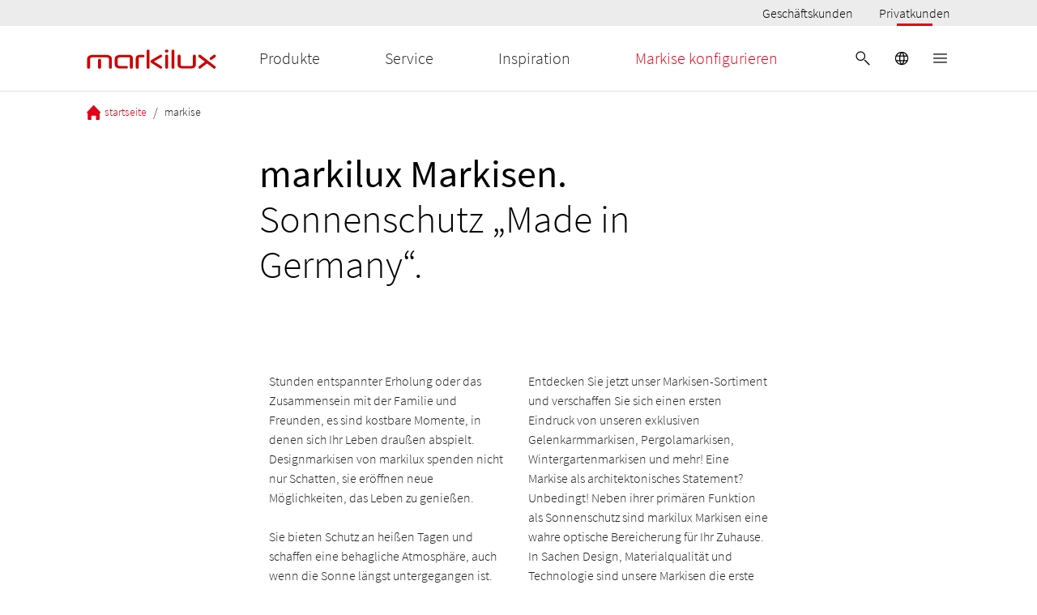

--- FILE ---
content_type: image/svg+xml
request_url: https://mx-static.markilux.com/images/154359/storage/master/sozmedia_insta.svg
body_size: 7
content:
<svg xmlns="http://www.w3.org/2000/svg" viewBox="0 0 50 50"><defs><style>.cls-1{fill:#e2001a;}</style></defs><g id="Ebene_2" data-name="Ebene 2"><path class="cls-1" d="M37.48,15.57a5.43,5.43,0,0,0-3-3c-2.09-.83-7.1-.64-9.43-.64s-7.32-.2-9.43.64a5.41,5.41,0,0,0-3,3c-.83,2.1-.64,7.1-.64,9.43s-.19,7.32.64,9.43a5.41,5.41,0,0,0,3,3c2.1.83,7.11.64,9.43.64s7.33.2,9.43-.64a5.4,5.4,0,0,0,3-3c.83-2.1.64-7.1.64-9.43S38.31,17.68,37.48,15.57ZM25,33.2A8.2,8.2,0,1,1,33.21,25,8.19,8.19,0,0,1,25,33.2Zm8.54-14.82a1.92,1.92,0,1,1,1.91-1.92A1.91,1.91,0,0,1,33.54,18.38Z"/><circle class="cls-1" cx="25" cy="25" r="5.33" transform="translate(-10.35 25) rotate(-45)"/><path class="cls-1" d="M25,1A24,24,0,1,0,49,25,24,24,0,0,0,25,1ZM40.89,31.6a9.54,9.54,0,0,1-2.59,6.7,9.44,9.44,0,0,1-6.7,2.58C29,41,21,41,18.4,40.88a9.49,9.49,0,0,1-6.7-2.58,9.45,9.45,0,0,1-2.59-6.7C9,29,9,21,9.11,18.4a9.5,9.5,0,0,1,2.59-6.71,9.48,9.48,0,0,1,6.7-2.57C21,9,29,9,31.6,9.12a9.49,9.49,0,0,1,6.7,2.58,9.45,9.45,0,0,1,2.59,6.7C41,21.05,41,29,40.89,31.6Z"/></g></svg>

--- FILE ---
content_type: image/svg+xml
request_url: https://mx-static.markilux.com/images/154361/storage/master/sozmedia_youtube.svg
body_size: 510
content:
<?xml version="1.0" encoding="utf-8"?>
<!-- Generator: Adobe Illustrator 25.2.1, SVG Export Plug-In . SVG Version: 6.00 Build 0)  -->
<svg version="1.1" id="Ebene_2_1_" xmlns="http://www.w3.org/2000/svg" xmlns:xlink="http://www.w3.org/1999/xlink" x="0px" y="0px"
	 viewBox="0 0 50 50" style="enable-background:new 0 0 50 50;" xml:space="preserve">
<style type="text/css">
	.st0{fill:none;}
	.st1{fill:#E2001A;}
</style>
<path class="st0" d="M44.5,15.2c-0.5-1.7-1.8-3.1-3.5-3.6c-3.2-0.9-15.8-0.9-15.8-0.9s-12.7,0-15.8,0.9c-1.7,0.5-3.1,1.8-3.6,3.6
	C4.9,18.4,4.9,25,4.9,25s0,6.6,0.8,9.8c0.5,1.7,1.8,3.1,3.6,3.5c3.1,0.8,15.8,0.8,15.8,0.8s12.7,0,15.8-0.9c1.7-0.5,3.1-1.8,3.6-3.5
	c0.8-3.2,0.8-9.8,0.8-9.8S45.4,18.4,44.5,15.2z M21,31V19l10.6,6L21,31z"/>
<polygon class="st1" points="23,29.6 29.6,25 23,20.4 "/>
<path class="st1" d="M25.1,4.6C14.4,4.7,5.7,13.7,5.7,25s8.7,19.7,19.4,20.4c11.7,0.8,20.1-8.7,19.4-20.4C43.9,13.4,37,4.4,25.1,4.6
	z M38.1,36.4c-2.5,0.7-12.8,0.7-12.8,0.7s-10.2,0-12.8-0.7c-1.4-0.4-2.5-1.5-2.9-3C8.9,30.7,8.9,25,8.9,25s0-5.6,0.7-8.3
	c0.4-1.5,1.5-2.7,2.9-3.1c2.5-0.7,12.8-0.7,12.8-0.7s10.2,0,12.8,0.7c1.4,0.4,2.5,1.6,2.9,3.1c0.7,2.7,0.7,8.3,0.7,8.3
	s0,5.6-0.7,8.3C40.6,34.8,39.5,36,38.1,36.4z"/>
<path class="st1" d="M25,1.1C11.7,1.1,1,11.8,1,25s10.8,23.8,24,23.8S49,38.1,49,25S38.3,1.1,25,1.1z M40.5,36.2
	C37.5,37,26.8,37.7,25.2,38c-0.1,0,0.1,0,0,0c-1.5-0.2-11.8-0.1-14.7-0.9c-1.7-0.4-1.1-2.7-1.6-4.5c-0.7-2.6-0.6-6.5-1.2-7.6
	c-0.1-0.3-0.1-0.9,0-1.2c0.3-1.4,0.2-5.1,0.9-7.7c0.9-1.5,0.7-2,1.7-2.9c0.5-0.5,0.9-0.3,1.5-0.4c3.9-0.7,11.8-1.1,12.8-1.1
	c0.1,0,0.5-0.1,0.6-0.1c1,0.1,10.3,0.4,14.2,1.2c0.5,0.1,1,0.4,1.1,0.8c0.5,1.2,1.1,1.5,1.5,3c0.7,2.8,0.5,7.2,0.7,8.2
	c0,0.2-0.1,0.5-0.1,0.7c-0.1,1,0.3,4.3-0.4,7.1C41.7,34.4,41.2,34.7,40.5,36.2z"/>
</svg>


--- FILE ---
content_type: image/svg+xml
request_url: https://mx-static.markilux.com/images/254478/storage/master/fabric_white.svg
body_size: 31
content:
<svg width="24" height="24" viewBox="0 0 24 24" fill="none" xmlns="http://www.w3.org/2000/svg">
<path fill-rule="evenodd" clip-rule="evenodd" d="M7.84113 5.26128C7.56464 5.26128 7.29948 5.37111 7.10397 5.56662C6.90847 5.76213 6.79863 6.02729 6.79863 6.30378V14.3738H17.2011V6.30378C17.2011 6.02729 17.0913 5.76213 16.8958 5.56662C16.7003 5.37111 16.4351 5.26128 16.1586 5.26128H7.84113ZM6.25545 4.71809C6.676 4.29754 7.24638 4.06128 7.84113 4.06128H16.1586C16.7534 4.06128 17.3238 4.29754 17.7443 4.71809C18.1649 5.13864 18.4011 5.70903 18.4011 6.30378V15.5738H5.59863V6.30378C5.59863 5.70903 5.83489 5.13864 6.25545 4.71809Z" fill="white"/>
<path fill-rule="evenodd" clip-rule="evenodd" d="M16.1589 18.7387C16.4354 18.7387 16.7005 18.6289 16.896 18.4334C17.0915 18.2379 17.2014 17.9727 17.2014 17.6962V17.3775H6.79887V17.6962C6.79887 17.9727 6.9087 18.2379 7.10421 18.4334C7.29972 18.6289 7.56488 18.7387 7.84137 18.7387H16.1589ZM17.7446 19.2819C17.324 19.7025 16.7536 19.9387 16.1589 19.9387H7.84137C7.24662 19.9387 6.67623 19.7025 6.25568 19.2819C5.83513 18.8614 5.59887 18.291 5.59887 17.6962V16.1775H18.4014V17.6962C18.4014 18.291 18.1651 18.8614 17.7446 19.2819Z" fill="white"/>
</svg>


--- FILE ---
content_type: image/svg+xml
request_url: https://mx-static.markilux.com/images/260887/storage/master/icon-fur-sonne.svg
body_size: 172
content:
<svg width="24" height="24" viewBox="0 0 24 24" fill="none" xmlns="http://www.w3.org/2000/svg">
<path fill-rule="evenodd" clip-rule="evenodd" d="M7.15035 11.2286C6.72453 13.9081 8.55147 16.4254 11.2309 16.8513C13.9104 17.2771 16.4278 15.4501 16.8536 12.7707C17.2794 10.0912 15.4525 7.57386 12.773 7.14803C10.0935 6.72221 7.57618 8.54915 7.15035 11.2286ZM11.0426 18.0364C7.7086 17.5065 5.43538 14.3743 5.96523 11.0403C6.49507 7.70628 9.62733 5.43306 12.9613 5.9629C16.2953 6.49275 18.5686 9.62501 18.0387 12.959C17.5089 16.293 14.3766 18.5662 11.0426 18.0364Z" fill="white"/>
<path fill-rule="evenodd" clip-rule="evenodd" d="M11.3999 6.48749V3.70874H12.5999V6.48749H11.3999Z" fill="white"/>
<path fill-rule="evenodd" clip-rule="evenodd" d="M11.3999 20.2913V17.5125H12.5999V20.2913H11.3999Z" fill="white"/>
<path fill-rule="evenodd" clip-rule="evenodd" d="M17.5127 11.4H20.2914V12.6H17.5127V11.4Z" fill="white"/>
<path fill-rule="evenodd" clip-rule="evenodd" d="M3.70898 11.4H6.48773V12.6H3.70898V11.4Z" fill="white"/>
<path fill-rule="evenodd" clip-rule="evenodd" d="M15.4722 7.67948L17.4372 5.71448L18.2857 6.56301L16.3207 8.52801L15.4722 7.67948Z" fill="white"/>
<path fill-rule="evenodd" clip-rule="evenodd" d="M5.71436 17.437L7.67936 15.472L8.52788 16.3205L6.56288 18.2855L5.71436 17.437Z" fill="white"/>
<path fill-rule="evenodd" clip-rule="evenodd" d="M16.3207 15.472L18.2857 17.437L17.4372 18.2855L15.4722 16.3205L16.3207 15.472Z" fill="white"/>
<path fill-rule="evenodd" clip-rule="evenodd" d="M6.56288 5.71448L8.52788 7.67948L7.67936 8.52801L5.71436 6.56301L6.56288 5.71448Z" fill="white"/>
<path fill-rule="evenodd" clip-rule="evenodd" d="M15.4722 7.67948L17.4372 5.71448L18.2857 6.56301L16.3207 8.52801L15.4722 7.67948Z" fill="white"/>
<path fill-rule="evenodd" clip-rule="evenodd" d="M5.71436 17.437L7.67936 15.472L8.52788 16.3205L6.56288 18.2855L5.71436 17.437Z" fill="white"/>
</svg>
